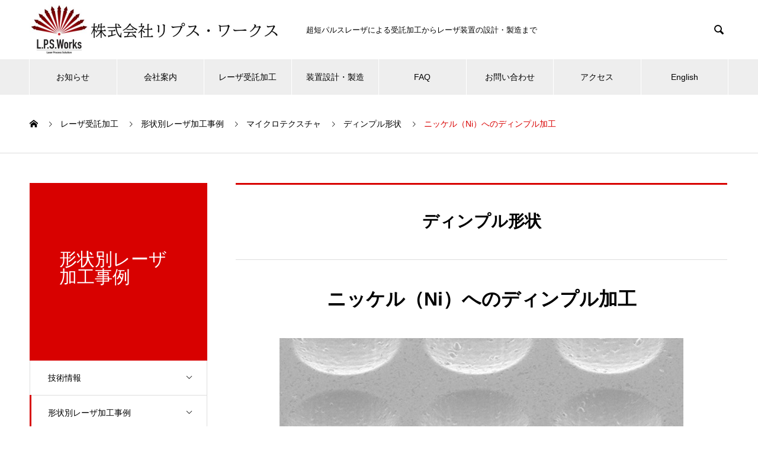

--- FILE ---
content_type: text/html; charset=UTF-8
request_url: https://lps-works.com/laserjobshop/case_lps_20200701/
body_size: 8620
content:
<!DOCTYPE html>
<html lang="ja" prefix="og: http://ogp.me/ns#">
<head>
<meta charset="UTF-8">
  <meta name="viewport" content="width=device-width, initial-scale=1">
  <meta name="description" content="株式会社リプス・ワークスの超短パルスレーザを用い、ニッケル（Ni）に穴径Φ200μm、深さ30μmのディンプルをピッチ250μmで加工いたしました。">
  <title>ニッケル（Ni）へのディンプル加工 &#8211; 株式会社リプス・ワークス</title>
<meta name='robots' content='max-image-preview:large' />
<link rel='dns-prefetch' href='//s.w.org' />
<link rel="alternate" type="application/rss+xml" title="株式会社リプス・ワークス &raquo; フィード" href="https://lps-works.com/feed/" />
<link rel="alternate" type="application/rss+xml" title="株式会社リプス・ワークス &raquo; コメントフィード" href="https://lps-works.com/comments/feed/" />
		<!-- This site uses the Google Analytics by MonsterInsights plugin v8.11.0 - Using Analytics tracking - https://www.monsterinsights.com/ -->
							<script
				src="//www.googletagmanager.com/gtag/js?id=UA-156914366-1"  data-cfasync="false" data-wpfc-render="false" type="text/javascript" async></script>
			<script data-cfasync="false" data-wpfc-render="false" type="text/javascript">
				var mi_version = '8.11.0';
				var mi_track_user = true;
				var mi_no_track_reason = '';
				
								var disableStrs = [
															'ga-disable-UA-156914366-1',
									];

				/* Function to detect opted out users */
				function __gtagTrackerIsOptedOut() {
					for (var index = 0; index < disableStrs.length; index++) {
						if (document.cookie.indexOf(disableStrs[index] + '=true') > -1) {
							return true;
						}
					}

					return false;
				}

				/* Disable tracking if the opt-out cookie exists. */
				if (__gtagTrackerIsOptedOut()) {
					for (var index = 0; index < disableStrs.length; index++) {
						window[disableStrs[index]] = true;
					}
				}

				/* Opt-out function */
				function __gtagTrackerOptout() {
					for (var index = 0; index < disableStrs.length; index++) {
						document.cookie = disableStrs[index] + '=true; expires=Thu, 31 Dec 2099 23:59:59 UTC; path=/';
						window[disableStrs[index]] = true;
					}
				}

				if ('undefined' === typeof gaOptout) {
					function gaOptout() {
						__gtagTrackerOptout();
					}
				}
								window.dataLayer = window.dataLayer || [];

				window.MonsterInsightsDualTracker = {
					helpers: {},
					trackers: {},
				};
				if (mi_track_user) {
					function __gtagDataLayer() {
						dataLayer.push(arguments);
					}

					function __gtagTracker(type, name, parameters) {
						if (!parameters) {
							parameters = {};
						}

						if (parameters.send_to) {
							__gtagDataLayer.apply(null, arguments);
							return;
						}

						if (type === 'event') {
							
														parameters.send_to = monsterinsights_frontend.ua;
							__gtagDataLayer(type, name, parameters);
													} else {
							__gtagDataLayer.apply(null, arguments);
						}
					}

					__gtagTracker('js', new Date());
					__gtagTracker('set', {
						'developer_id.dZGIzZG': true,
											});
															__gtagTracker('config', 'UA-156914366-1', {"forceSSL":"true","link_attribution":"true"} );
										window.gtag = __gtagTracker;										(function () {
						/* https://developers.google.com/analytics/devguides/collection/analyticsjs/ */
						/* ga and __gaTracker compatibility shim. */
						var noopfn = function () {
							return null;
						};
						var newtracker = function () {
							return new Tracker();
						};
						var Tracker = function () {
							return null;
						};
						var p = Tracker.prototype;
						p.get = noopfn;
						p.set = noopfn;
						p.send = function () {
							var args = Array.prototype.slice.call(arguments);
							args.unshift('send');
							__gaTracker.apply(null, args);
						};
						var __gaTracker = function () {
							var len = arguments.length;
							if (len === 0) {
								return;
							}
							var f = arguments[len - 1];
							if (typeof f !== 'object' || f === null || typeof f.hitCallback !== 'function') {
								if ('send' === arguments[0]) {
									var hitConverted, hitObject = false, action;
									if ('event' === arguments[1]) {
										if ('undefined' !== typeof arguments[3]) {
											hitObject = {
												'eventAction': arguments[3],
												'eventCategory': arguments[2],
												'eventLabel': arguments[4],
												'value': arguments[5] ? arguments[5] : 1,
											}
										}
									}
									if ('pageview' === arguments[1]) {
										if ('undefined' !== typeof arguments[2]) {
											hitObject = {
												'eventAction': 'page_view',
												'page_path': arguments[2],
											}
										}
									}
									if (typeof arguments[2] === 'object') {
										hitObject = arguments[2];
									}
									if (typeof arguments[5] === 'object') {
										Object.assign(hitObject, arguments[5]);
									}
									if ('undefined' !== typeof arguments[1].hitType) {
										hitObject = arguments[1];
										if ('pageview' === hitObject.hitType) {
											hitObject.eventAction = 'page_view';
										}
									}
									if (hitObject) {
										action = 'timing' === arguments[1].hitType ? 'timing_complete' : hitObject.eventAction;
										hitConverted = mapArgs(hitObject);
										__gtagTracker('event', action, hitConverted);
									}
								}
								return;
							}

							function mapArgs(args) {
								var arg, hit = {};
								var gaMap = {
									'eventCategory': 'event_category',
									'eventAction': 'event_action',
									'eventLabel': 'event_label',
									'eventValue': 'event_value',
									'nonInteraction': 'non_interaction',
									'timingCategory': 'event_category',
									'timingVar': 'name',
									'timingValue': 'value',
									'timingLabel': 'event_label',
									'page': 'page_path',
									'location': 'page_location',
									'title': 'page_title',
								};
								for (arg in args) {
																		if (!(!args.hasOwnProperty(arg) || !gaMap.hasOwnProperty(arg))) {
										hit[gaMap[arg]] = args[arg];
									} else {
										hit[arg] = args[arg];
									}
								}
								return hit;
							}

							try {
								f.hitCallback();
							} catch (ex) {
							}
						};
						__gaTracker.create = newtracker;
						__gaTracker.getByName = newtracker;
						__gaTracker.getAll = function () {
							return [];
						};
						__gaTracker.remove = noopfn;
						__gaTracker.loaded = true;
						window['__gaTracker'] = __gaTracker;
					})();
									} else {
										console.log("");
					(function () {
						function __gtagTracker() {
							return null;
						}

						window['__gtagTracker'] = __gtagTracker;
						window['gtag'] = __gtagTracker;
					})();
									}
			</script>
				<!-- / Google Analytics by MonsterInsights -->
		<link rel='stylesheet' id='wp-block-library-css'  href='https://lps-works.com/cp-bin/wordpress5/wp-includes/css/dist/block-library/style.min.css?ver=5.8.12' type='text/css' media='all' />
<link rel='stylesheet' id='contact-form-7-css'  href='https://lps-works.com/cp-bin/wordpress5/wp-content/plugins/contact-form-7/includes/css/styles.css?ver=5.5.6.1' type='text/css' media='all' />
<link rel='stylesheet' id='nano-style-css'  href='https://lps-works.com/cp-bin/wordpress5/wp-content/themes/nano_tcd065/nano_tcd065/style.css?ver=1.6.2' type='text/css' media='all' />
<script type='text/javascript' src='https://lps-works.com/cp-bin/wordpress5/wp-content/plugins/google-analytics-for-wordpress/assets/js/frontend-gtag.min.js?ver=8.11.0' id='monsterinsights-frontend-script-js'></script>
<script data-cfasync="false" data-wpfc-render="false" type="text/javascript" id='monsterinsights-frontend-script-js-extra'>/* <![CDATA[ */
var monsterinsights_frontend = {"js_events_tracking":"true","download_extensions":"doc,pdf,ppt,zip,xls,docx,pptx,xlsx","inbound_paths":"[{\"path\":\"\\\/go\\\/\",\"label\":\"affiliate\"},{\"path\":\"\\\/recommend\\\/\",\"label\":\"affiliate\"}]","home_url":"https:\/\/lps-works.com","hash_tracking":"false","ua":"UA-156914366-1","v4_id":""};/* ]]> */
</script>
<script type='text/javascript' src='https://lps-works.com/cp-bin/wordpress5/wp-includes/js/jquery/jquery.min.js?ver=3.6.0' id='jquery-core-js'></script>
<script type='text/javascript' src='https://lps-works.com/cp-bin/wordpress5/wp-includes/js/jquery/jquery-migrate.min.js?ver=3.3.2' id='jquery-migrate-js'></script>
<link rel="https://api.w.org/" href="https://lps-works.com/wp-json/" /><link rel="canonical" href="https://lps-works.com/laserjobshop/case_lps_20200701/" />
<link rel='shortlink' href='https://lps-works.com/?p=1177' />
<link rel="alternate" type="application/json+oembed" href="https://lps-works.com/wp-json/oembed/1.0/embed?url=https%3A%2F%2Flps-works.com%2Flaserjobshop%2Fcase_lps_20200701%2F" />
<link rel="alternate" type="text/xml+oembed" href="https://lps-works.com/wp-json/oembed/1.0/embed?url=https%3A%2F%2Flps-works.com%2Flaserjobshop%2Fcase_lps_20200701%2F&#038;format=xml" />
    
    <script type="text/javascript">
        var ajaxurl = 'https://lps-works.com/cp-bin/wordpress5/wp-admin/admin-ajax.php';
    </script>
<link rel="shortcut icon" href="https://lps-works.com/cp-bin/wordpress5/wp-content/uploads/2020/04/会社ロゴ-e1587621592127.jpg">
<style>
.c-comment__form-submit:hover,.p-cb__item-btn a,.c-pw__btn,.p-readmore__btn:hover,.p-page-links a:hover span,.p-page-links > span,.p-pager a:hover,.p-pager span,.p-pagetop:focus,.p-pagetop:hover,.p-widget__title{background: #d90000}.p-breadcrumb__item{color: #d90000}.widget_nav_menu a:hover,.p-article02 a:hover .p-article02__title{color: #d90000}.p-entry__body a,.custom-html-widget a{color: #d90000}body{font-family: "Segoe UI", Verdana, "游ゴシック", YuGothic, "Hiragino Kaku Gothic ProN", Meiryo, sans-serif}.c-logo,.p-page-header__title,.p-banner__title,.p-cover__title,.p-archive-header__title,.p-article05__title,.p-article09__title,.p-cb__item-title,.p-article11__title,.p-article12__title,.p-index-content01__title,.p-header-content__title,.p-megamenu01__item-list > li > a,.p-article13__title,.p-megamenu02__title,.p-cover__header-title{font-family: "Times New Roman", "游明朝", "Yu Mincho", "游明朝体", "YuMincho", "ヒラギノ明朝 Pro W3", "Hiragino Mincho Pro", "HiraMinProN-W3", "HGS明朝E", "ＭＳ Ｐ明朝", "MS PMincho", serif; font-weight: 500}.p-hover-effect--type3{background: #ffffff}.p-hover-effect--type3:hover img{opacity: 0.5}.p-blog__title{color: #000000;font-size: 28px}.p-cat--26{color: ;border: 1px solid }.p-cat--27{color: ;border: 1px solid }.p-cat--74{color: #000000;border: 1px solid #000000}.p-cat--28{color: ;border: 1px solid }.p-article04:hover a .p-article04__title{color: #d80100}.p-article06__content{border-left: 4px solid #d80100}.p-article06__title a:hover{color: #d80100}.p-article06__cat:hover{background: #d80100}.l-header{background: #ffffff}.l-header--fixed.is-active{background: #ffffff}.l-header__desc{color: #000000;font-size: 13px}.l-header__nav{background: #eeeeee}.p-global-nav > li > a,.p-menu-btn{color: #000000}.p-global-nav > li > a:hover,.p-global-nav > .current-menu-item > a{background: #d90000;color: #ffffff}.p-global-nav .sub-menu a{background: #d90000;color: #ffffff}.p-global-nav .sub-menu a:hover{background: #a40000;color: #ffffff}.p-global-nav .menu-item-has-children > a > .p-global-nav__toggle::before{border-color: #000000}.p-megamenu02::before{background: #d80100}.p-megamenu02__list a:hover .p-article13__title{color: #d80100}.p-footer-banners{background: #f4f4f4}.p-info{background: #ffffff;color: #000000}.p-info__logo{font-size: 40px}.p-info__desc{color: #000000;font-size: 15px}.p-footer-widgets{background: #ffffff;color: #000000}.p-footer-widget__title{color: #d90000}.p-footer-nav{background: #ffffff;color: #000000}.p-footer-nav a{color: #000000}.p-footer-nav a:hover{color: #000000}.p-copyright{background: #d90000}.p-blog__title,.p-entry,.p-headline,.p-cat-list__title{border-top: 3px solid #d80100}.p-works-entry__header{border-bottom: 3px solid #d80100}.p-article01 a:hover .p-article01__title,.p-article03 a:hover .p-article03__title,.p-article05__link,.p-article08__title a:hover,.p-article09__link,.p-article07 a:hover .p-article07__title,.p-article10 a:hover .p-article10__title{color: #d80100}.p-page-header,.p-list__item a::before,.p-cover__header,.p-works-entry__cat:hover,.p-service-cat-header{background: #d80100}.p-page-header__title,.p-cover__header-title{color: #ffffff;font-size: 30px}.p-page-header__sub,.p-cover__header-sub{color: #ffffff;font-size: 16px}.p-service-entry__title{font-size: 32px}.p-entry__body{font-size: 16px}.p-megamenu01__item--42 .p-megamenu01__item-img::before{background: rgba(0, 0, 0, 0.500000)}.p-megamenu01__item--42 a{color: #ffffff}.p-megamenu01__item--30 .p-megamenu01__item-img::before{background: rgba(0, 0, 0, 0.500000)}.p-megamenu01__item--30 a{color: #ffffff}.p-megamenu01__item--31 .p-megamenu01__item-img::before{background: rgba(0, 0, 0, 0.500000)}.p-megamenu01__item--31 a{color: #ffffff}@media screen and (max-width: 767px) {.p-blog__title{font-size: 24px}.p-list .is-current > a{color: #d80100}.p-service-entry__title{font-size: 20px}.p-entry__body{font-size: 14px}}@media screen and (max-width: 1199px) {.p-global-nav > li > a,.p-global-nav > li > a:hover{background: #ffffff;color: #000000}}@media screen and (max-width: 991px) {.p-page-header__title,.p-cover__header-title{font-size: 20px}.p-page-header__sub,.p-cover__header-sub{font-size: 14px}}.c-load--type1 { border: 3px solid rgba(217, 0, 0, 0.2); border-top-color: #d90000; }
.p-article05__img { object-fit: cover; font-family: 'object-fit: cover;'; }
.p-article12__img img { object-fit: cover; font-family: 'object-fit: cover;'; }</style>
<style type="text/css">.broken_link, a.broken_link {
	text-decoration: line-through;
}</style></head>
<body data-rsssl=1 class="service-template-default single single-service postid-1177">

  <div id="site_loader_overlay">
  <div id="site_loader_animation" class="c-load--type1">
      </div>
</div>

  <header id="js-header" class="l-header">
    <div class="l-header__inner l-inner">

      <div class="l-header__logo c-logo">
    <a href="https://lps-works.com/">
    <img src="https://lps-works.com/cp-bin/wordpress5/wp-content/uploads/logo_min-e1602718253152.jpg" alt="株式会社リプス・ワークス" width="424">
  </a>
  </div>

      <p class="l-header__desc">　超短パルスレーザによる受託加工からレーザ装置の設計・製造まで</p>

            <form id="js-header__form" role="search" method="get" class="l-header__form" action="https://lps-works.com/" _lpchecked="1">
		    <input id="js-header__form-input" class="l-header__form-input with_lang_btn" type="text" value="" name="s" tabindex="-1">
        <button id="js-header__form-close" class="l-header__form-close p-close-btn" aria-hidden="true" type="button">閉じる</button>
      </form>
      <button id="js-header__search" class="l-header__search with_lang_btn" aria-hidden="true">&#xe915;</button>
      
   
    </div>
    <button id="js-menu-btn" class="p-menu-btn c-menu-btn"></button>
    <nav id="js-header__nav" class="l-header__nav">
      <ul id="js-global-nav" class="p-global-nav l-inner"><li id="menu-item-2280" class="menu-item menu-item-type-custom menu-item-object-custom menu-item-2280"><a href="https://lps-works.com/news/">お知らせ<span class="p-global-nav__toggle"></span></a></li>
<li id="menu-item-2283" class="menu-item menu-item-type-custom menu-item-object-custom menu-item-has-children menu-item-2283"><a href="https://lps-works.com/company/" data-megamenu="js-megamenu2283">会社案内</a>
<ul class="sub-menu">
	<li id="menu-item-2288" class="menu-item menu-item-type-post_type menu-item-object-company menu-item-2288"><a href="https://lps-works.com/company/message/">社長挨拶<span class="p-global-nav__toggle"></span></a></li>
	<li id="menu-item-2289" class="menu-item menu-item-type-post_type menu-item-object-company menu-item-2289"><a href="https://lps-works.com/company/philosophy/">経営理念<span class="p-global-nav__toggle"></span></a></li>
	<li id="menu-item-2290" class="menu-item menu-item-type-post_type menu-item-object-company menu-item-2290"><a href="https://lps-works.com/company/profile/">企業情報<span class="p-global-nav__toggle"></span></a></li>
	<li id="menu-item-2291" class="menu-item menu-item-type-post_type menu-item-object-company menu-item-2291"><a href="https://lps-works.com/company/iso/">認証・認定<span class="p-global-nav__toggle"></span></a></li>
</ul>
</li>
<li id="menu-item-2282" class="menu-item menu-item-type-custom menu-item-object-custom menu-item-has-children menu-item-2282"><a href="https://lps-works.com/laserjobshop/" data-megamenu="js-megamenu2282">レーザ受託加工</a>
<ul class="sub-menu">
	<li id="menu-item-2285" class="menu-item menu-item-type-taxonomy menu-item-object-service_category menu-item-2285"><a href="https://lps-works.com/laserjobshop_category/technical-data/">技術情報<span class="p-global-nav__toggle"></span></a></li>
	<li id="menu-item-2286" class="menu-item menu-item-type-taxonomy menu-item-object-service_category current-service-ancestor current-menu-parent current-service-parent menu-item-2286"><a href="https://lps-works.com/laserjobshop_category/shape/">形状別レーザ加工事例<span class="p-global-nav__toggle"></span></a></li>
	<li id="menu-item-2287" class="menu-item menu-item-type-taxonomy menu-item-object-service_category current-service-ancestor current-menu-parent current-service-parent menu-item-2287"><a href="https://lps-works.com/laserjobshop_category/material/">材料別レーザ加工事例<span class="p-global-nav__toggle"></span></a></li>
</ul>
</li>
<li id="menu-item-2284" class="menu-item menu-item-type-custom menu-item-object-custom menu-item-2284"><a href="https://lps-works.com/works/">装置設計・製造<span class="p-global-nav__toggle"></span></a></li>
<li id="menu-item-2281" class="menu-item menu-item-type-post_type menu-item-object-page menu-item-2281"><a href="https://lps-works.com/contact/faq/">FAQ<span class="p-global-nav__toggle"></span></a></li>
<li id="menu-item-2277" class="menu-item menu-item-type-post_type menu-item-object-page menu-item-2277"><a href="https://lps-works.com/contact/">お問い合わせ<span class="p-global-nav__toggle"></span></a></li>
<li id="menu-item-2279" class="menu-item menu-item-type-post_type menu-item-object-page menu-item-2279"><a href="https://lps-works.com/access/">アクセス<span class="p-global-nav__toggle"></span></a></li>
<li id="menu-item-2278" class="menu-item menu-item-type-post_type menu-item-object-page menu-item-2278"><a href="https://lps-works.com/english/">English<span class="p-global-nav__toggle"></span></a></li>
</ul>      <button id="js-header__nav-close" class="l-header__nav-close p-close-btn">閉じる</button>
    </nav>

    <div id="js-megamenu2283" class="p-megamenu02 js-megamenu">
  <div class="p-megamenu02__inner l-inner">

    <div class="p-megamenu02__header">
      <div>
        <p class="p-megamenu02__title">COMPANY</p>
        <p class="p-megamenu02__sub">会社案内</p>
      </div>
      <a class="p-megamenu02__link" href="https://lps-works.com/company/">
        会社案内トップ      </a>
    </div>

    <ul class="p-megamenu02__list">
            <li class="p-article13">
        <a href="https://lps-works.com/company/message/">
          <div class="p-article13__img">
            <img width="440" height="600" src="https://lps-works.com/cp-bin/wordpress5/wp-content/uploads/DSC01919-440x600.jpg" class="attachment-size10 size-size10 wp-post-image" alt="" loading="lazy" />          </div>
          <div class="p-article13__content">
            <p class="p-article13__title">社長挨拶</p>
            <p class="p-article13__sub"></p>
          </div>
        </a>
      </li>
            <li class="p-article13">
        <a href="https://lps-works.com/company/philosophy/">
          <div class="p-article13__img">
            <img width="440" height="600" src="https://lps-works.com/cp-bin/wordpress5/wp-content/uploads/DSC03358-1-440x600.jpg" class="attachment-size10 size-size10 wp-post-image" alt="" loading="lazy" />          </div>
          <div class="p-article13__content">
            <p class="p-article13__title">経営理念</p>
            <p class="p-article13__sub"></p>
          </div>
        </a>
      </li>
            <li class="p-article13">
        <a href="https://lps-works.com/company/profile/">
          <div class="p-article13__img">
            <img width="440" height="600" src="https://lps-works.com/cp-bin/wordpress5/wp-content/uploads/MG_1887-440x600.jpg" class="attachment-size10 size-size10 wp-post-image" alt="" loading="lazy" />          </div>
          <div class="p-article13__content">
            <p class="p-article13__title">企業情報</p>
            <p class="p-article13__sub"></p>
          </div>
        </a>
      </li>
            <li class="p-article13">
        <a href="https://lps-works.com/company/iso/">
          <div class="p-article13__img">
            <img width="440" height="600" src="https://lps-works.com/cp-bin/wordpress5/wp-content/uploads/2020/04/MG_1911-1-440x600.jpg" class="attachment-size10 size-size10 wp-post-image" alt="" loading="lazy" />          </div>
          <div class="p-article13__content">
            <p class="p-article13__title">認証・認定</p>
            <p class="p-article13__sub"></p>
          </div>
        </a>
      </li>
          </ul>

  </div>
</div>
<div id="js-megamenu2282" class="p-megamenu01 js-megamenu">
    <div class="p-megamenu01__item p-megamenu01__item--42">
    <ul class="p-megamenu01__item-list" style="transition-delay: 0.5s;">
      <li>
        <a href="https://lps-works.com/laserjobshop_category/technical-data/">
          技術情報        </a>
        <ul>
                    <li>
            <a href="https://lps-works.com/laserjobshop_category/new-technology/">
              今月の新技術情報            </a>
          </li>
                    <li>
            <a href="https://lps-works.com/laserjobshop_category/ltpaper/">
              レーザ技術・論文            </a>
          </li>
                    <li>
            <a href="https://lps-works.com/laserjobshop_category/miss/">
              今月の失敗            </a>
          </li>
                    <li>
            <a href="https://lps-works.com/laserjobshop_category/hoyuu/">
              保有設備のご案内            </a>
          </li>
                    <li>
            <a href="https://lps-works.com/laserjobshop_category/pamphlet/">
              カタログダウンロード            </a>
          </li>
                  </ul>
      </li>
    </ul>
    <div class="p-megamenu01__item-img">
      <img width="2560" height="1707" src="https://lps-works.com/cp-bin/wordpress5/wp-content/uploads/MG_1573-1-scaled.jpg" class="attachment-full size-full" alt="" loading="lazy" srcset="https://lps-works.com/cp-bin/wordpress5/wp-content/uploads/MG_1573-1-scaled.jpg 2560w, https://lps-works.com/cp-bin/wordpress5/wp-content/uploads/MG_1573-1-300x200.jpg 300w, https://lps-works.com/cp-bin/wordpress5/wp-content/uploads/MG_1573-1-1024x683.jpg 1024w, https://lps-works.com/cp-bin/wordpress5/wp-content/uploads/MG_1573-1-768x512.jpg 768w, https://lps-works.com/cp-bin/wordpress5/wp-content/uploads/MG_1573-1-1536x1024.jpg 1536w, https://lps-works.com/cp-bin/wordpress5/wp-content/uploads/MG_1573-1-2048x1365.jpg 2048w, https://lps-works.com/cp-bin/wordpress5/wp-content/uploads/MG_1573-1-600x400.jpg 600w" sizes="(max-width: 2560px) 100vw, 2560px" />    </div>
  </div>
    <div class="p-megamenu01__item p-megamenu01__item--30">
    <ul class="p-megamenu01__item-list" style="transition-delay: 0.6s;">
      <li>
        <a href="https://lps-works.com/laserjobshop_category/shape/">
          形状別レーザ加工事例        </a>
        <ul>
                    <li>
            <a href="https://lps-works.com/laserjobshop_category/microtex/">
              マイクロテクスチャ            </a>
          </li>
                    <li>
            <a href="https://lps-works.com/laserjobshop_category/hole/">
              微細孔あけ加工            </a>
          </li>
                    <li>
            <a href="https://lps-works.com/laserjobshop_category/cut/">
              微細切断加工            </a>
          </li>
                    <li>
            <a href="https://lps-works.com/laserjobshop_category/groove/">
              微細溝加工            </a>
          </li>
                  </ul>
      </li>
    </ul>
    <div class="p-megamenu01__item-img">
      <img width="640" height="426" src="https://lps-works.com/cp-bin/wordpress5/wp-content/uploads/keizyoubetu2_50.png" class="attachment-full size-full" alt="" loading="lazy" srcset="https://lps-works.com/cp-bin/wordpress5/wp-content/uploads/keizyoubetu2_50.png 640w, https://lps-works.com/cp-bin/wordpress5/wp-content/uploads/keizyoubetu2_50-300x200.png 300w, https://lps-works.com/cp-bin/wordpress5/wp-content/uploads/keizyoubetu2_50-600x400.png 600w" sizes="(max-width: 640px) 100vw, 640px" />    </div>
  </div>
    <div class="p-megamenu01__item p-megamenu01__item--31">
    <ul class="p-megamenu01__item-list" style="transition-delay: 0.7s;">
      <li>
        <a href="https://lps-works.com/laserjobshop_category/material/">
          材料別レーザ加工事例        </a>
        <ul>
                    <li>
            <a href="https://lps-works.com/laserjobshop_category/metal/">
              金属材料            </a>
          </li>
                    <li>
            <a href="https://lps-works.com/laserjobshop_category/glass/">
              ガラス材料            </a>
          </li>
                    <li>
            <a href="https://lps-works.com/laserjobshop_category/ceramics/">
              セラミックス材料            </a>
          </li>
                    <li>
            <a href="https://lps-works.com/laserjobshop_category/polymer/">
              高分子材料            </a>
          </li>
                    <li>
            <a href="https://lps-works.com/laserjobshop_category/composite/">
              複合材料            </a>
          </li>
                    <li>
            <a href="https://lps-works.com/laserjobshop_category/other/">
              その他材料            </a>
          </li>
                  </ul>
      </li>
    </ul>
    <div class="p-megamenu01__item-img">
      <img width="1008" height="756" src="https://lps-works.com/cp-bin/wordpress5/wp-content/uploads/IMG_4002.jpg" class="attachment-full size-full" alt="" loading="lazy" srcset="https://lps-works.com/cp-bin/wordpress5/wp-content/uploads/IMG_4002.jpg 1008w, https://lps-works.com/cp-bin/wordpress5/wp-content/uploads/IMG_4002-300x225.jpg 300w, https://lps-works.com/cp-bin/wordpress5/wp-content/uploads/IMG_4002-768x576.jpg 768w" sizes="(max-width: 1008px) 100vw, 1008px" />    </div>
  </div>
  </div>

  </header>
  <main class="l-main">
<ol class="p-breadcrumb c-breadcrumb l-inner" itemscope itemtype="http://schema.org/BreadcrumbList">
<li class="p-breadcrumb__item c-breadcrumb__item c-breadcrumb__item--home" itemprop="itemListElement" itemscope itemtype="http://schema.org/ListItem"><a href="https://lps-works.com/" itemprop="item"><span itemprop="name">HOME</span></a><meta itemprop="position" content="1"></li>
<li class="p-breadcrumb__item c-breadcrumb__item" itemprop="itemListElement" itemscope itemtype="http://schema.org/ListItem"><a href="https://lps-works.com/laserjobshop/" itemprop="item"><span itemprop="name">レーザ受託加工</span></a><meta itemprop="position" content="2"></li>
<li class="p-breadcrumb__item c-breadcrumb__item" itemprop="itemListElement" itemscope itemtype="http://schema.org/ListItem"><a href="https://lps-works.com/laserjobshop_category/shape/" itemprop="item"><span itemprop="name">形状別レーザ加工事例</span></a><meta itemprop="position" content="3"></li>
<li class="p-breadcrumb__item c-breadcrumb__item" itemprop="itemListElement" itemscope itemtype="http://schema.org/ListItem"><a href="https://lps-works.com/laserjobshop_category/microtex/" itemprop="item"><span itemprop="name">マイクロテクスチャ</span></a><meta itemprop="position" content="4"></li>
<li class="p-breadcrumb__item c-breadcrumb__item" itemprop="itemListElement" itemscope itemtype="http://schema.org/ListItem"><a href="https://lps-works.com/laserjobshop_category/dimple/" itemprop="item"><span itemprop="name">ディンプル形状</span></a><meta itemprop="position" content="5"></li>
<li class="p-breadcrumb__item c-breadcrumb__item" itemprop="itemListElement" itemscope itemtype="http://schema.org/ListItem"><span itemprop="name">ニッケル（Ni）へのディンプル加工</span><meta itemprop="position" content="6"></li>
</ol>

<div class="l-contents l-contents--grid">

  <div class="l-contents__inner l-inner">

    <header class="l-page-header">
  <div class="p-page-header">
    <h1 class="p-page-header__title">形状別レーザ加工事例</h1>
    <p class="p-page-header__sub"></p>
  </div>
  <ul id="js-list" class="p-list">
<li class="p-list__item p-list__item--has-children"><a href="https://lps-works.com/laserjobshop_category/technical-data/">技術情報<span class="p-list__item-toggle"></span></a><ul class="p-list__item-sub" style="display: none;"><li class="p-list__item"><a href="https://lps-works.com/laserjobshop_category/new-technology/">今月の新技術情報</a></li><li class="p-list__item"><a href="https://lps-works.com/laserjobshop_category/ltpaper/">レーザ技術・論文</a></li><li class="p-list__item"><a href="https://lps-works.com/laserjobshop_category/miss/">今月の失敗</a></li><li class="p-list__item"><a href="https://lps-works.com/laserjobshop_category/hoyuu/">保有設備のご案内</a></li><li class="p-list__item"><a href="https://lps-works.com/laserjobshop_category/pamphlet/">カタログダウンロード</a></li></ul></li><li class="p-list__item p-list__item--has-children"><a href="https://lps-works.com/laserjobshop_category/shape/">形状別レーザ加工事例<span class="p-list__item-toggle"></span></a><ul class="p-list__item-sub" style="display: none;"><li class="p-list__item p-list__item--has-children"><a href="https://lps-works.com/laserjobshop_category/microtex/">マイクロテクスチャ<span class="p-list__item-toggle"></span></a><ul class="p-list__item-sub" style="display: none;"><li class="p-list__item is-current"><a href="https://lps-works.com/laserjobshop_category/dimple/">ディンプル形状</a></li><li class="p-list__item"><a href="https://lps-works.com/laserjobshop_category/emboss/">エンボス形状</a></li><li class="p-list__item"><a href="https://lps-works.com/laserjobshop_category/wrepellent/">撥水加工</a></li><li class="p-list__item"><a href="https://lps-works.com/laserjobshop_category/pex/">実用例</a></li><li class="p-list__item"><a href="https://lps-works.com/laserjobshop_category/lipss/">ナノ周期構造（LIPSS）</a></li><li class="p-list__item"><a href="https://lps-works.com/laserjobshop_category/othershape/">その他形状</a></li></ul></li><li class="p-list__item"><a href="https://lps-works.com/laserjobshop_category/hole/">微細孔あけ加工</a></li><li class="p-list__item"><a href="https://lps-works.com/laserjobshop_category/cut/">微細切断加工</a></li><li class="p-list__item"><a href="https://lps-works.com/laserjobshop_category/groove/">微細溝加工</a></li></ul></li><li class="p-list__item p-list__item--has-children"><a href="https://lps-works.com/laserjobshop_category/material/">材料別レーザ加工事例<span class="p-list__item-toggle"></span></a><ul class="p-list__item-sub" style="display: none;"><li class="p-list__item p-list__item--has-children"><a href="https://lps-works.com/laserjobshop_category/metal/">金属材料<span class="p-list__item-toggle"></span></a><ul class="p-list__item-sub" style="display: none;"><li class="p-list__item"><a href="https://lps-works.com/laserjobshop_category/al/">アルミニウム</a></li><li class="p-list__item"><a href="https://lps-works.com/laserjobshop_category/inconel/">インコネル</a></li><li class="p-list__item"><a href="https://lps-works.com/laserjobshop_category/si/">シリコン</a></li><li class="p-list__item"><a href="https://lps-works.com/laserjobshop_category/sus/">ステンレス</a></li><li class="p-list__item"><a href="https://lps-works.com/laserjobshop_category/w/">タングステン</a></li><li class="p-list__item"><a href="https://lps-works.com/laserjobshop_category/carbonsteel/">炭素鋼</a></li><li class="p-list__item"><a href="https://lps-works.com/laserjobshop_category/ti/">チタン</a></li><li class="p-list__item"><a href="https://lps-works.com/laserjobshop_category/cu/">銅</a></li><li class="p-list__item"><a href="https://lps-works.com/laserjobshop_category/ni/">ニッケル</a></li><li class="p-list__item"><a href="https://lps-works.com/laserjobshop_category/mo/">モリブデン</a></li><li class="p-list__item"><a href="https://lps-works.com/laserjobshop_category/othermetal/">その他金属</a></li></ul></li><li class="p-list__item"><a href="https://lps-works.com/laserjobshop_category/glass/">ガラス材料</a></li><li class="p-list__item p-list__item--has-children"><a href="https://lps-works.com/laserjobshop_category/ceramics/">セラミックス材料<span class="p-list__item-toggle"></span></a><ul class="p-list__item-sub" style="display: none;"><li class="p-list__item"><a href="https://lps-works.com/laserjobshop_category/gan/">窒化ガリウム</a></li><li class="p-list__item"><a href="https://lps-works.com/laserjobshop_category/al2o3/">アルミナ</a></li><li class="p-list__item"><a href="https://lps-works.com/laserjobshop_category/zro2/">ジルコニア</a></li><li class="p-list__item"><a href="https://lps-works.com/laserjobshop_category/sic/">炭化珪素</a></li><li class="p-list__item"><a href="https://lps-works.com/laserjobshop_category/ain/">窒化アルミ</a></li><li class="p-list__item"><a href="https://lps-works.com/laserjobshop_category/si3n4/">窒化珪素</a></li><li class="p-list__item"><a href="https://lps-works.com/laserjobshop_category/otherceramic/">その他セラミックス</a></li></ul></li><li class="p-list__item p-list__item--has-children"><a href="https://lps-works.com/laserjobshop_category/polymer/">高分子材料<span class="p-list__item-toggle"></span></a><ul class="p-list__item-sub" style="display: none;"><li class="p-list__item"><a href="https://lps-works.com/laserjobshop_category/siliconer/">シリコーンゴム</a></li><li class="p-list__item"><a href="https://lps-works.com/laserjobshop_category/ptfe/">フッ素樹脂</a></li><li class="p-list__item"><a href="https://lps-works.com/laserjobshop_category/pi/">ポリイミド</a></li><li class="p-list__item"><a href="https://lps-works.com/laserjobshop_category/pet/">ポリエチレンテレフタレート</a></li><li class="p-list__item"><a href="https://lps-works.com/laserjobshop_category/otherresin/">その他樹脂</a></li></ul></li><li class="p-list__item"><a href="https://lps-works.com/laserjobshop_category/composite/">複合材料</a></li><li class="p-list__item"><a href="https://lps-works.com/laserjobshop_category/other/">その他材料</a></li></ul></li></ul>
</header>

    <div class="l-primary">

            <article class="p-service-entry">

                <div class="p-headline p-headline--lg">ディンプル形状</div>
        
        <header class="p-service-entry__header">
          <h1 class="p-service-entry__title">ニッケル（Ni）へのディンプル加工</h1>

                    <div class="p-service-entry__img">
            <img width="682" height="409" src="https://lps-works.com/cp-bin/wordpress5/wp-content/uploads/lps_Ni_eye.png" class="attachment-full size-full wp-post-image" alt="" loading="lazy" srcset="https://lps-works.com/cp-bin/wordpress5/wp-content/uploads/lps_Ni_eye.png 682w, https://lps-works.com/cp-bin/wordpress5/wp-content/uploads/lps_Ni_eye-300x180.png 300w, https://lps-works.com/cp-bin/wordpress5/wp-content/uploads/lps_Ni_eye-520x312.png 520w" sizes="(max-width: 682px) 100vw, 682px" />          </div>
          
        </header>
        <div class="p-entry__body">
        <p>ニッケル（Ni）に穴径Φ200μm、深さ30μmのディンプルを<br />
ピッチ250μmで加工いたしました。</p>
<p><a href="https://lps-works.com/cp-bin/wordpress5/wp-content/uploads/lps_Ni.png"><img loading="lazy" class="aligncenter size-full wp-image-1182" src="https://lps-works.com/cp-bin/wordpress5/wp-content/uploads/lps_Ni.png" alt="" width="415" height="311" srcset="https://lps-works.com/cp-bin/wordpress5/wp-content/uploads/lps_Ni.png 415w, https://lps-works.com/cp-bin/wordpress5/wp-content/uploads/lps_Ni-300x225.png 300w" sizes="(max-width: 415px) 100vw, 415px" /></a></p>
<p>超短パルスレーザを使用するため、バリ、溶融物の付着はありません。<br />
加工範囲、穴径、深さ、加工ピッチ等は調整が可能です。</p>
        </div>
      </article>
      
    </div><!-- /.l-primary -->

    <div class="l-secondary">
</div><!-- /.l-secondary -->

  </div>
</div>

  </main>
  <footer class="l-footer">

    
    <div class="p-info">
      <div class="p-info__inner l-inner">

        <div class="p-info__logo c-logo">
    <a href="https://lps-works.com/">
  <img src="https://lps-works.com/cp-bin/wordpress5/wp-content/uploads/logo_min-e1602718253152.jpg" alt="株式会社リプス・ワークス" width="424">
  </a>
  </div>

        <p class="p-info__desc">〒144-0033 東京都大田区東糀谷6-4-17 OTAテクノCORE409　TEL：03-3745-0330</p>

	      <ul class="p-social-nav">
                                                            <li class="p-social-nav__item p-social-nav__item--mail"><a href="mailto:sales@lps-works.com" rel="nofollow" target="_blank" title="Mail"></a></li>
                                <li class="p-social-nav__item p-social-nav__item--rss"><a href="https://lps-works.com/feed/" rel="nofollow" target="_blank" title="RSS"></a></li>
          	      </ul>
      </div>
    </div>
        <div class="p-footer-widgets">
      <div class="p-footer-widgets__inner l-inner">
        <div class="p-footer-widgets__item p-footer-widget widget_nav_menu" id="nav_menu-2">
<h2 class="p-footer-widget__title">会社概要</h2><div class="menu-%e4%bc%9a%e7%a4%be%e6%a6%82%e8%a6%81-container"><ul id="menu-%e4%bc%9a%e7%a4%be%e6%a6%82%e8%a6%81" class="menu"><li id="menu-item-1475" class="menu-item menu-item-type-post_type menu-item-object-company menu-item-1475"><a href="https://lps-works.com/company/message/">社長挨拶</a></li>
<li id="menu-item-1476" class="menu-item menu-item-type-post_type menu-item-object-company menu-item-1476"><a href="https://lps-works.com/company/philosophy/">経営理念</a></li>
<li id="menu-item-1477" class="menu-item menu-item-type-post_type menu-item-object-company menu-item-1477"><a href="https://lps-works.com/company/profile/">企業情報</a></li>
<li id="menu-item-1519" class="menu-item menu-item-type-post_type menu-item-object-company menu-item-1519"><a href="https://lps-works.com/company/iso/">認証・認定</a></li>
<li id="menu-item-1555" class="menu-item menu-item-type-post_type menu-item-object-page menu-item-1555"><a href="https://lps-works.com/businessmodel/">ビジネスモデル</a></li>
<li id="menu-item-1739" class="menu-item menu-item-type-post_type menu-item-object-page menu-item-1739"><a href="https://lps-works.com/contact/privacy/">プライバシーポリシー</a></li>
<li id="menu-item-1846" class="menu-item menu-item-type-post_type menu-item-object-page menu-item-1846"><a href="https://lps-works.com/contact/privacy/goriyou/">ご利用に際して</a></li>
</ul></div></div>
<div class="p-footer-widgets__item p-footer-widget widget_nav_menu" id="nav_menu-5">
<h2 class="p-footer-widget__title">レーザ受託加工</h2><div class="menu-%e5%8f%97%e8%a8%97%e5%8a%a0%e5%b7%a5-container"><ul id="menu-%e5%8f%97%e8%a8%97%e5%8a%a0%e5%b7%a5" class="menu"><li id="menu-item-1024" class="menu-item menu-item-type-taxonomy menu-item-object-service_category menu-item-1024"><a href="https://lps-works.com/laserjobshop_category/technical-data/">技術情報</a></li>
<li id="menu-item-1022" class="menu-item menu-item-type-taxonomy menu-item-object-service_category current-service-ancestor current-menu-parent current-service-parent menu-item-1022"><a href="https://lps-works.com/laserjobshop_category/shape/">形状別レーザ加工事例</a></li>
<li id="menu-item-1021" class="menu-item menu-item-type-taxonomy menu-item-object-service_category current-service-ancestor current-menu-parent current-service-parent menu-item-1021"><a href="https://lps-works.com/laserjobshop_category/material/">材料別レーザ加工事例</a></li>
</ul></div></div>
<div class="p-footer-widgets__item p-footer-widget widget_nav_menu" id="nav_menu-4">
<h2 class="p-footer-widget__title">装置製造・設計</h2><div class="menu-%e3%82%b7%e3%82%b9%e3%83%86%e3%83%a0-container"><ul id="menu-%e3%82%b7%e3%82%b9%e3%83%86%e3%83%a0" class="menu"><li id="menu-item-1611" class="menu-item menu-item-type-post_type menu-item-object-works menu-item-1611"><a href="https://lps-works.com/works/system001/">短パルスレーザ微細加工システム</a></li>
<li id="menu-item-1612" class="menu-item menu-item-type-post_type menu-item-object-works menu-item-1612"><a href="https://lps-works.com/works/system002/">多軸ロボット切断・溶接システム</a></li>
<li id="menu-item-1613" class="menu-item menu-item-type-post_type menu-item-object-works menu-item-1613"><a href="https://lps-works.com/works/system003/">ファイバレーザ切断システム</a></li>
<li id="menu-item-1615" class="menu-item menu-item-type-post_type menu-item-object-works menu-item-1615"><a href="https://lps-works.com/works/system004/">ファイバレーザ長尺切断システム</a></li>
<li id="menu-item-1614" class="menu-item menu-item-type-post_type menu-item-object-works menu-item-1614"><a href="https://lps-works.com/works/system005/">レーザガラス加工システム</a></li>
</ul></div></div>
<div class="p-footer-widgets__item p-footer-widget widget_nav_menu" id="nav_menu-6">
<h2 class="p-footer-widget__title">よくあるご質問</h2><div class="menu-faq-container"><ul id="menu-faq" class="menu"><li id="menu-item-1474" class="menu-item menu-item-type-post_type menu-item-object-page menu-item-1474"><a href="https://lps-works.com/contact/faq/about/">リプス・ワークスについて</a></li>
<li id="menu-item-1471" class="menu-item menu-item-type-post_type menu-item-object-page menu-item-1471"><a href="https://lps-works.com/contact/faq/systemengineering/">加工機の設計・販売について</a></li>
<li id="menu-item-1473" class="menu-item menu-item-type-post_type menu-item-object-page menu-item-1473"><a href="https://lps-works.com/contact/faq/correspondence/">受託加工の対応について</a></li>
<li id="menu-item-1472" class="menu-item menu-item-type-post_type menu-item-object-page menu-item-1472"><a href="https://lps-works.com/contact/faq/ptechnology/">受託加工の加工技術について</a></li>
<li id="menu-item-1490" class="menu-item menu-item-type-post_type menu-item-object-page menu-item-1490"><a href="https://lps-works.com/contact/">お問い合わせ</a></li>
</ul></div></div>
      </div>
    </div><!-- /.p-footer-widgets -->
        <ul id="menu-%e4%b8%8a%e9%83%a8%e3%83%a1%e3%83%8b%e3%83%a5%e3%83%bc220108" class="p-footer-nav"><li class="menu-item menu-item-type-custom menu-item-object-custom menu-item-2280"><a href="https://lps-works.com/news/">お知らせ</a></li>
<li class="menu-item menu-item-type-custom menu-item-object-custom menu-item-has-children menu-item-2283"><a href="https://lps-works.com/company/">会社案内</a></li>
<li class="menu-item menu-item-type-custom menu-item-object-custom menu-item-has-children menu-item-2282"><a href="https://lps-works.com/laserjobshop/">レーザ受託加工</a></li>
<li class="menu-item menu-item-type-custom menu-item-object-custom menu-item-2284"><a href="https://lps-works.com/works/">装置設計・製造</a></li>
<li class="menu-item menu-item-type-post_type menu-item-object-page menu-item-2281"><a href="https://lps-works.com/contact/faq/">FAQ</a></li>
<li class="menu-item menu-item-type-post_type menu-item-object-page menu-item-2277"><a href="https://lps-works.com/contact/">お問い合わせ</a></li>
<li class="menu-item menu-item-type-post_type menu-item-object-page menu-item-2279"><a href="https://lps-works.com/access/">アクセス</a></li>
<li class="menu-item menu-item-type-post_type menu-item-object-page menu-item-2278"><a href="https://lps-works.com/english/">English</a></li>
</ul>    <p class="p-copyright">
      <small>Copyright &copy; 株式会社リプス・ワークス All Rights Reserved.</small>
    </p>
    <div id="js-pagetop" class="p-pagetop"><a href="#"></a></div>
  </footer>
  <script type='text/javascript' src='https://lps-works.com/cp-bin/wordpress5/wp-includes/js/dist/vendor/regenerator-runtime.min.js?ver=0.13.7' id='regenerator-runtime-js'></script>
<script type='text/javascript' src='https://lps-works.com/cp-bin/wordpress5/wp-includes/js/dist/vendor/wp-polyfill.min.js?ver=3.15.0' id='wp-polyfill-js'></script>
<script type='text/javascript' id='contact-form-7-js-extra'>
/* <![CDATA[ */
var wpcf7 = {"api":{"root":"https:\/\/lps-works.com\/wp-json\/","namespace":"contact-form-7\/v1"}};
/* ]]> */
</script>
<script type='text/javascript' src='https://lps-works.com/cp-bin/wordpress5/wp-content/plugins/contact-form-7/includes/js/index.js?ver=5.5.6.1' id='contact-form-7-js'></script>
<script type='text/javascript' src='https://lps-works.com/cp-bin/wordpress5/wp-content/themes/nano_tcd065/nano_tcd065/assets/js/bundle.js?ver=1.6.2' id='nano-bundle-js'></script>
<script type='text/javascript' src='https://lps-works.com/cp-bin/wordpress5/wp-content/themes/nano_tcd065/nano_tcd065/assets/js/comment.js?ver=1.6.2' id='nano-comment-js'></script>
<script type='text/javascript' src='https://lps-works.com/cp-bin/wordpress5/wp-includes/js/wp-embed.min.js?ver=5.8.12' id='wp-embed-js'></script>
<script>
(function($) {
  var initialized = false;
  var initialize = function() {
    if (initialized) return;
    initialized = true;

    $(document).trigger('js-initialized');
    $(window).trigger('resize').trigger('scroll');
  };

  	$(window).load(function() {
    setTimeout(initialize, 800);
		$('#site_loader_animation:not(:hidden, :animated)').delay(600).fadeOut(400);
		$('#site_loader_overlay:not(:hidden, :animated)').delay(900).fadeOut(800);
	});
	setTimeout(function(){
		setTimeout(initialize, 800);
		$('#site_loader_animation:not(:hidden, :animated)').delay(600).fadeOut(400);
		$('#site_loader_overlay:not(:hidden, :animated)').delay(900).fadeOut(800);
	}, 3000);

  
})(jQuery);
</script>
</body>
</html>
